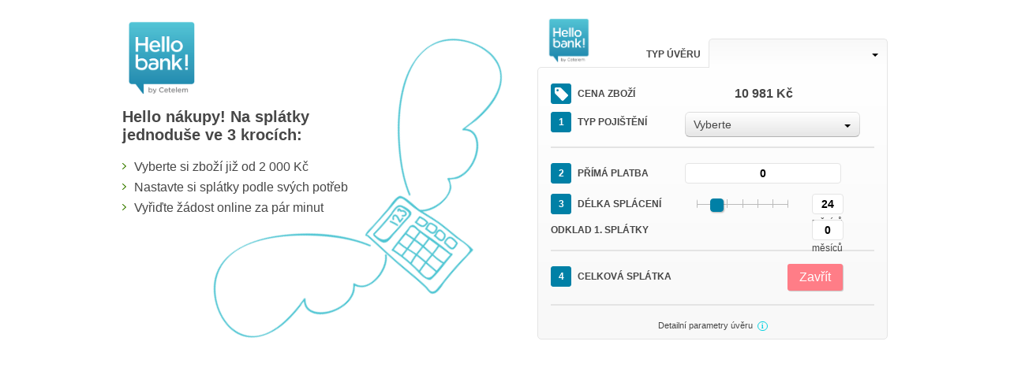

--- FILE ---
content_type: text/html; charset=UTF-8
request_url: https://xm.cz/web/hellobank-calculator/public/index-kalkulator.php?price=10981
body_size: 2151
content:
<!DOCTYPE html>
<html>
<head>

    <meta charset="UTF-8"/>
    <meta http-equiv="X-UA-Compatible" content="IE=Edge,chrome=1">
    <meta name="robots" content="noindex">
    <title>Cetelem Kalkulačka</title>

    <link href="ctlm-resources/css/jq-ui-cetelem/jquery-ui-1.10.1.custom.min.css" media="all" rel="stylesheet" type="text/css">
    <link href="ctlm-resources/css/jquery.selectBoxIt.css" media="all" rel="stylesheet" type="text/css">
    <link href="ctlm-resources/css/cetelem.css" media="all" rel="stylesheet" type="text/css">

    <script src="ctlm-resources/js/jquery-1.11.0.min.js"></script>
    <script src="ctlm-resources/js/jquery-ui-1.10.4.custom.min.js"></script>
    <script src="ctlm-resources/js/jquery.selectBoxIt.min.js"></script>
    <script src="ctlm-resources/js/cetelem.js?3"></script>

    <script>
        /**
         * nepovinna inicializace baremu (limitu) pro JS cast kalkulacky
         * pokud se nenastavi, kalkulator se pro ne zepta pres ajax.
         * Nastaveni zde usetri ajax request.
         */
        var baremy = [];
        Ctlm.Baremy.set(baremy);

        /**
         * nepovinna inicializace pojisteni pro JS cast kalkulacky
         * pokud se nenastavi, kalkulator se pro ne zepta pres ajax.
         * Nastaveni zde usetri ajax request.
         */
        var pojisteni = [];
        Ctlm.Pojisteni.set(pojisteni);

    </script>

</head>
<body>

<div class="ctlm-calc clearfix">

    <div class="ctlm-info">

        <img src="ctlm-resources/img/hb_logo.png" alt="Hello bank!" class="logo"/>

        <div class="title">Hello nákupy! Na splátky jednoduše ve 3 krocích:</div>
        <ul>
            <li>Vyberte si zboží již od 2 000 Kč</li>
            <li>Nastavte si splátky podle svých potřeb</li>
            <li>Vyřiďte žádost online za pár minut</li>
        </ul>

        <img src="ctlm-resources/img/hb_flycalc.png" alt="Hello bank! flycalc" class="flycalc"/>

    </div>

    <div class="ctlm-form">

        <form action="" method="post" id="ctlm-calculator">

            <div class="ctlm-barem-wrapper">
                <label for="kodBaremu"><img src="ctlm-resources/img/hb_logo.png" alt="Hello bank!" class="logo"/> Typ úvěru</label>
                <select name="kodBaremu" tabindex="1">
                                    </select>
            </div>

            <fieldset>

                <div class="clearfix">
                    <label for="cenaZbozi"><i class="ico-cena"></i> Cena zboží</label>
                    <div class="ctlm-input">
                        <input id="cenaZbozi" name="cenaZbozi" value="10981" type="hidden"/>
                        <span class="ctlm-cena-value">10 981 Kč</span>
                    </div>
                </div>

                <div class="clearfix">
                    <label for="kodPojisteni"><i>1</i>Typ pojištění</label>
                    <select name="kodPojisteni" tabindex="1">
                        <option disabled selected>Vyberte</option>                    </select>
                </div>

                <hr/>

                <div class="clearfix">
                    <label for="primaPlatba"><i>2</i> Přímá platba</label>
                    <div class="ctlm-input ctlm-platba">
                        <input id="primaPlatba" name="primaPlatba" value="0" tabindex="2"/>
                        <span class="ctlm-platba-min"></span>
                        <span class="ctlm-platba-max"></span>
                    </div>
                </div>

                <div class="clearfix">
                    <label for="pocetSplatek"><i>3</i> Délka splácení</label>
                    <div class="ctlm-input ctlm-splatky">
                        <div class="ctlm-splatky-slider">
                        </div>
                        <span class="ctlm-splatky-min"></span>
                        <span class="ctlm-splatky-max"></span>

                        <div class="ctlm-splatky-input">
                            <input id="pocetSplatek" name="pocetSplatek" value="24" tabindex="3"/>
                            <span class="ctlm-splatky-label">měsíců</span>
                        </div>
                    </div>
                </div>

                <div class="ctlm-odklad-wrapper clearfix">
                    <label for="odklad">Odklad 1. splátky</label>
                    <div class="ctlm-input ctlm-odklad">
                        <div class="ctlm-odklad-slider">
                        </div>
                        <span class="ctlm-odklad-min"></span>
                        <span class="ctlm-odklad-max"></span>

                        <div class="ctlm-odklad-input">
                            <input id="odklad" name="odklad" value="0" tabindex="4"/>
                            <span class="ctlm-odklad-label">měsíců</span>
                        </div>
                    </div>
                </div>

                <hr/>

                <div class="clearfix">
                    <label for="vyseSplatky"><i>4</i> Celková splátka</label>
                    <div class="ctlm-input ctlm-splatka">
                        <span class="ctlm-splatka-value"></span>
                        <!--							<a href="#" class="ctlm-button">Potvrdit</a>-->
                        <a href="#" onclick="self.close()" class="ctlm-button">Zavřít</a>
                    </div>
                </div>

                <hr/>

                <div class="ctlm-uver">
                    Detailní parametry úvěru <i class="ico-info">i</i>

                    <div class="ctlm-uver-detail">
                        <h3 class="ctlm-opce">Standardní varianta splácení:</h3>
                        <dl class="ctlm-left">
                            <dt>Celková výše úvěru:</dt>
                            <dd class="ctlm-result-vyseUveru">&nbsp;</dd>

                            <dt>Počet měsíčních splátek:<small>(doba trvání úvěru)</small></dt>
                            <dd class="ctlm-result-pocetSplatek">&nbsp;</dd>

                            <dt>Celková výše měsíční splátky:<small>(včetně pojištění, má-li být sjednáno)</small></dt>
                            <dd class="ctlm-result-vyseSplatky">&nbsp;</dd>

                            <dt>Cena úvěru:<small>(včetně pojištění, má-li být sjednáno)</small></dt>
                            <dd class="ctlm-result-cenaUveru">&nbsp;</dd>
                        </dl>
                        <dl class="ctlm-right">
                            <dt>Roční úroková sazba (pevná):</dt>
                            <dd class="ctlm-result-ursaz">&nbsp;</dd>

                            <dt>RPSN:</dt>
                            <dd class="ctlm-result-RPSN">&nbsp;</dd>

                            <dt class="short">Pojištění:</dt>
                            <dd class="short ctlm-result-pojisteni">&nbsp;</dd>

                            <dt>Výše měsíční splátky úvěru:</dt>
                            <dd class="ctlm-result-vyseSplatkyBezPojisteni">&nbsp;</dd>

                            <dt>Za úvěr celkem zaplatíte:</dt>
                            <dd class="ctlm-result-celkovaCastka">&nbsp;</dd>
                        </dl>

                        <h3 class="ctlm-opce">Zrychlená varianta splácení:</h3>
                        <dl class="ctlm-left ctlm-opce">
                            <dt>Celková výše úvěru:</dt>
                            <dd class="ctlm-opce-vyseUveru">&nbsp;</dd>

                            <dt>Počet měsíčních splátek:<small>(doba trvání úvěru)</small></dt>
                            <dd><span class="ctlm-opce-pocetSplatek">&nbsp;</span>+doplatek</dd>

                            <dt>Celková výše měsíční splátky:<small>(včetně pojištění, má-li být sjednáno)</small></dt>
                            <dd class="ctlm-opce-vyseSplatky">&nbsp;</dd>

                            <dt>Doplatek:</dt>
                            <dd class="ctlm-opce-doplatek">&nbsp;</dd>

                            <dt>Cena úvěru:<small>(včetně pojištění, má-li být sjednáno)</small></dt>
                            <dd class="ctlm-opce-cenaUveru">&nbsp;</dd>
                        </dl>
                        <dl class="ctlm-right ctlm-opce">

                            <dt>Roční úroková sazba (pevná):</dt>
                            <dd class="ctlm-opce-ursaz">&nbsp;</dd>

                            <dt>RPSN:</dt>
                            <dd class="ctlm-opce-RPSN">&nbsp;</dd>

                            <dt class="short">Pojištění:</dt>
                            <dd class="short ctlm-opce-pojisteni">&nbsp;</dd>

                            <dt>Výše měsíční splátky úvěru:</dt>
                            <dd class="ctlm-opce-vyseSplatkyBezPojisteni">&nbsp;</dd>

                            <dt>Za úvěr celkem zaplatíte:</dt>
                            <dd class="ctlm-opce-celkovaCastka">&nbsp;</dd>
                        </dl>
                    </div>
                </div>

                <div class="ctlm-message" style="display:none"><i class="ico-info-big">i</i><span></span></div>

            </fieldset>
        </form>

    </div>
</div>


</body>
</html>


--- FILE ---
content_type: text/css
request_url: https://xm.cz/web/hellobank-calculator/public/ctlm-resources/css/cetelem.css
body_size: 3448
content:
/* Generated by less 1.7.0 */
/**
 * clearfix float layoutu
 */
.clearfix {
  display: block;
  zoom: 1;
}
.clearfix:after {
  content: " ";
  display: block;
  font-size: 0;
  height: 0;
  clear: both;
  visibility: hidden;
}
body {
}
/**
 * 
 * .ctlm-calc je hlavni container
 * celeho layoutu
 * 
 */
.ctlm-calc {
  font-family: "Arial CE", Arial, sans-serif;
  color: #474747;
  width: 1000px;
}
/**
 * 
 * info textova cast s logem
 * vlevo od kalkulatoru
 * 
 */
.ctlm-calc {
  margin: 0 auto;
}
.ctlm-calc .ctlm-info {
  width: 510px;
  float: left;
  padding: 15px;
  position: relative;
  z-index: 2;
}
.ctlm-calc .ctlm-info-law {
  text-align: justify;
  font-size: small;
}
.ctlm-calc .ctlm-info .logo {
  margin-bottom: 10px;
  width: 100px;
  height: 100px;
}
.ctlm-calc .ctlm-info .flycalc {
  position: absolute;
  display: block;
  top: 150px;
  right: -50px;
  transform: rotate(-45deg);
}
.ctlm-calc .ctlm-info .title {
  font-size: 20px;
  font-weight: bold;
  margin-bottom: 20px;
  width: 55%;
}
.ctlm-calc .ctlm-info .subtitle {
  font-size: 18px;
  margin-bottom: 20px;
  width: 55%;
}
.ctlm-calc .ctlm-info ul {
  margin: 0;
  padding: 0;
  width: 60%;
}
.ctlm-calc .ctlm-info ul li {
  list-style: none;
  margin: 0;
  margin-bottom: 8px;
  padding-left: 15px;
  background: url('../img/bg-li.png') 0 4px no-repeat;
}
.ctlm-calc .ctlm-form {
  /**
   * 
   * formular kalkulatoru
   * 
   */
  width: 444px;
  float: right;
  margin-right: 15px;
  padding: 30px 0 110px;
}
.ctlm-calc .ctlm-form form {
  margin-top: 47px;
  position: relative;
}
.ctlm-calc .ctlm-form form fieldset {
  border: 1px solid #e4e4e4;
  border-radius: 5px 0 5px 5px;
  padding: 20px 16px 10px;
  background: #ffffff;
  background-color: bottom;
  background-image: -webkit-gradient(linear, left top, left bottom, color-stop(0%, #ffffff), color-stop(100% #f8f8f8));
  background-image: -webkit-linear-gradient(top, #ffffff 0%, #f8f8f8 100%);
  background-image: -moz-linear-gradient(top, #ffffff 0%, #f8f8f8 100%);
  background-image: -ms-linear-gradient(top, #ffffff 0%, #f8f8f8 100%);
  background-image: -o-linear-gradient(top, #ffffff 0%, #f8f8f8 100%);
  background-image: linear-gradient(top, #ffffff 0%, #f8f8f8 100%);
  margin: 0;
}
.ctlm-calc .ctlm-form form fieldset label {
  float: left;
  width: 170px;
  text-transform: uppercase;
  line-height: 26px;
  font-size: 12px;
  font-weight: bold;
}
.ctlm-calc .ctlm-form form fieldset label i {
  display: block;
  width: 24px;
  height: 24px;
  line-height: 24px;
  background: #0080a6 50% 50% no-repeat;
  border: 1px solid #0080a6;
  border-radius: 3px;
  text-align: center;
  color: #ffffff;
  font-size: 12px;
  font-weight: bold;
  font-style: normal;
  float: left;
  margin-right: 8px;
  vertical-align: middle;
}
.ctlm-calc .ctlm-form form fieldset label i.ico-cena {
  background-image: url('../img/ico-cena.png');
}
.ctlm-calc .ctlm-form form fieldset .ctlm-message {
  position: absolute;
  width: 370px;
  padding: 16px;
  bottom: 1px;
  left: 1px;
  font-size: 13px;
  text-transform: uppercase;
  font-weight: bold;
  background: #c4ebfa;
  border-radius: 0 0 5px 5px;
}
.ctlm-calc .ctlm-form form fieldset .ctlm-message i {
  display: inline-block;
  width: 25px;
  height: 25px;
  line-height: 26px;
  background: #474747;
  border-radius: 100%;
  font-size: 20px;
  text-transform: lowercase;
  color: #c4ebfa;
  font-style: normal;
  font-weight: bold;
  font-family: serif;
  text-align: center;
  margin-right: 10px;
}
.ctlm-calc .ctlm-form form fieldset .ctlm-input {
  width: 200px;
  margin-bottom: 10px;
  float: left;
}
.ctlm-calc .ctlm-form form fieldset .ctlm-input input {
  background: #ffffff;
  border: 1px solid #e4e4e4;
  padding: 4px;
  margin: 0;
  border-radius: 4px;
  text-align: center;
  font-weight: bold;
  font-size: 14px;
  font-family: "Arial CE", Arial, sans-serif;
}
.ctlm-calc .ctlm-form form fieldset .ctlm-input input:focus {
  outline: none;
}
.ctlm-calc .ctlm-form form fieldset .ctlm-input .ctlm-cena-value {
  line-height: 26px;
  font-size: 16px;
  font-weight: bold;
  text-align: center;
  display: block;
}
.ctlm-calc .ctlm-form form fieldset .ctlm-input.ctlm-platba .ctlm-platba-min,
.ctlm-calc .ctlm-form form fieldset .ctlm-input.ctlm-platba .ctlm-platba-max {
  margin-top: 3px;
  font-size: 11px;
  line-height: 16px;
  float: left;
}
.ctlm-calc .ctlm-form form fieldset .ctlm-input.ctlm-platba .ctlm-platba-max {
  float: right;
}
.ctlm-calc .ctlm-form form fieldset .ctlm-input.ctlm-splatky,
.ctlm-calc .ctlm-form form fieldset .ctlm-input.ctlm-odklad {
  width: 116px;
  padding-top: 6px;
  padding-left: 15px;
  position: relative;
  margin-bottom: 5px;
}
.ctlm-calc .ctlm-form form fieldset .ctlm-input.ctlm-splatky .ctlm-splatky-min,
.ctlm-calc .ctlm-form form fieldset .ctlm-input.ctlm-odklad .ctlm-splatky-min,
.ctlm-calc .ctlm-form form fieldset .ctlm-input.ctlm-splatky .ctlm-splatky-max,
.ctlm-calc .ctlm-form form fieldset .ctlm-input.ctlm-odklad .ctlm-splatky-max,
.ctlm-calc .ctlm-form form fieldset .ctlm-input.ctlm-splatky .ctlm-odklad-min,
.ctlm-calc .ctlm-form form fieldset .ctlm-input.ctlm-odklad .ctlm-odklad-min,
.ctlm-calc .ctlm-form form fieldset .ctlm-input.ctlm-splatky .ctlm-odklad-max,
.ctlm-calc .ctlm-form form fieldset .ctlm-input.ctlm-odklad .ctlm-odklad-max {
  margin-top: 8px;
  font-size: 11px;
  line-height: 16px;
  float: left;
}
.ctlm-calc .ctlm-form form fieldset .ctlm-input.ctlm-splatky .ctlm-splatky-max,
.ctlm-calc .ctlm-form form fieldset .ctlm-input.ctlm-odklad .ctlm-splatky-max,
.ctlm-calc .ctlm-form form fieldset .ctlm-input.ctlm-splatky .ctlm-odklad-max,
.ctlm-calc .ctlm-form form fieldset .ctlm-input.ctlm-odklad .ctlm-odklad-max {
  float: right;
}
.ctlm-calc .ctlm-form form fieldset .ctlm-input.ctlm-splatky .ctlm-splatky-input,
.ctlm-calc .ctlm-form form fieldset .ctlm-input.ctlm-odklad .ctlm-splatky-input,
.ctlm-calc .ctlm-form form fieldset .ctlm-input.ctlm-splatky .ctlm-odklad-input,
.ctlm-calc .ctlm-form form fieldset .ctlm-input.ctlm-odklad .ctlm-odklad-input {
  width: 50px;
  position: absolute;
  right: -80px;
  top: 0;
}
.ctlm-calc .ctlm-form form fieldset .ctlm-input.ctlm-splatky .ctlm-splatky-input input,
.ctlm-calc .ctlm-form form fieldset .ctlm-input.ctlm-odklad .ctlm-splatky-input input,
.ctlm-calc .ctlm-form form fieldset .ctlm-input.ctlm-splatky .ctlm-odklad-input input,
.ctlm-calc .ctlm-form form fieldset .ctlm-input.ctlm-odklad .ctlm-odklad-input input {
  width: 30px;
}
.ctlm-calc .ctlm-form form fieldset .ctlm-input.ctlm-splatky .ctlm-splatky-input input[disabled~="disabled"],
.ctlm-calc .ctlm-form form fieldset .ctlm-input.ctlm-odklad .ctlm-splatky-input input[disabled~="disabled"],
.ctlm-calc .ctlm-form form fieldset .ctlm-input.ctlm-splatky .ctlm-odklad-input input[disabled~="disabled"],
.ctlm-calc .ctlm-form form fieldset .ctlm-input.ctlm-odklad .ctlm-odklad-input input[disabled~="disabled"],
.ctlm-calc .ctlm-form form fieldset .ctlm-input.ctlm-splatky .ctlm-splatky-input input[readonly~="readonly"],
.ctlm-calc .ctlm-form form fieldset .ctlm-input.ctlm-odklad .ctlm-splatky-input input[readonly~="readonly"],
.ctlm-calc .ctlm-form form fieldset .ctlm-input.ctlm-splatky .ctlm-odklad-input input[readonly~="readonly"],
.ctlm-calc .ctlm-form form fieldset .ctlm-input.ctlm-odklad .ctlm-odklad-input input[readonly~="readonly"] {
  -ms-filter: "progid:DXImageTransform.Microsoft.Alpha(Opacity=35)";
  filter: alpha(opacity=(35));
  opacity: 0.35;
}
.ctlm-calc .ctlm-form form fieldset .ctlm-input.ctlm-splatky .ctlm-splatky-input span,
.ctlm-calc .ctlm-form form fieldset .ctlm-input.ctlm-odklad .ctlm-splatky-input span,
.ctlm-calc .ctlm-form form fieldset .ctlm-input.ctlm-splatky .ctlm-odklad-input span,
.ctlm-calc .ctlm-form form fieldset .ctlm-input.ctlm-odklad .ctlm-odklad-input span {
  font-size: 12px;
}
.ctlm-calc .ctlm-form form fieldset .ctlm-input.ctlm-splatka {
  margin-bottom: 5px;
}
.ctlm-calc .ctlm-form form fieldset .ctlm-input.ctlm-splatka .ctlm-splatka-value {
  width: 100px;
  line-height: 26px;
  font-size: 20px;
  font-weight: bold;
  display: block;
  float: left;
}
.ctlm-calc .ctlm-form form fieldset .ctlm-input.ctlm-splatka .ctlm-button {
  background: #ff7d87;
  color: #ffffff;
  border-radius: 3px;
  text-decoration: none;
  padding: 8px 15px;
  float: right;
  margin-top: -3px;
  -webkit-box-shadow: 1px 1px 1px rgba(0, 0, 0, 0.2);
  box-shadow: 1px 1px 1px rgba(0, 0, 0, 0.2);
}
.ctlm-calc .ctlm-form form fieldset .ctlm-input.ctlm-splatka .ctlm-button:hover {
  background: #ff5a64;
}
.ctlm-calc .ctlm-form form fieldset .ctlm-input.ctlm-splatka.loading .ctlm-splatka-value {
  color: #c7c7c7;
}
.ctlm-calc .ctlm-form form fieldset .ctlm-input.ctlm-splatka.loading .ctlm-button,
.ctlm-calc .ctlm-form form fieldset .ctlm-input.ctlm-splatka.loading .ctlm-button:hover {
  background: #e4e4e4 url('../img/loading.gif') 0 50% no-repeat;
  color: transparent;
}
.ctlm-calc .ctlm-form form fieldset .ctlm-input.ctlm-splatka.lock .ctlm-splatka-value {
  color: #c7c7c7;
}
.ctlm-calc .ctlm-form form fieldset .ctlm-input.ctlm-splatka.lock .ctlm-button,
.ctlm-calc .ctlm-form form fieldset .ctlm-input.ctlm-splatka.lock .ctlm-button:hover {
  background: #e4e4e4;
  color: transparent;
}
.ctlm-calc .ctlm-form form fieldset hr {
  background: none;
  height: 2px;
  line-height: 2px;
  border: none;
  border-bottom: 2px solid #e4e4e4;
  margin: 10px 0 19px;
}
.ctlm-calc .ctlm-form form fieldset .ctlm-uver {
  /**
   * rekapitulace uveru
   */
  font-size: 11px;
  position: relative;
  text-align: center;
  cursor: pointer;
}
.ctlm-calc .ctlm-form form fieldset .ctlm-uver .ico-info {
  -webkit-transition: all 0.3s ease;
  -moz-transition: all 0.3s ease;
  -o-transition: all 0.3s ease;
  -ms-transition: all 0.3s ease;
  transition: all 0.3s ease;
  margin-left: 3px;
  padding-left: 1px;
  display: inline-block;
  width: 10px;
  height: 10px;
  line-height: 11px;
  border: 1px solid #0ad2e1;
  border-radius: 100%;
  font-size: 9px;
  color: #0ad2e1;
  font-style: normal;
  font-weight: bold;
  font-family: serif;
  text-align: center;
}
.ctlm-calc .ctlm-form form fieldset .ctlm-uver:hover .ctlm-uver-detail {
  opacity: 1;
  top: 31px;
}
.ctlm-calc .ctlm-form form fieldset .ctlm-uver:hover .ico-info {
  background: #0ad2e1;
  color: #ffffff;
}
.ctlm-calc .ctlm-form form fieldset .ctlm-uver .ctlm-uver-detail {
  -webkit-transition: all 0.3s ease;
  -moz-transition: all 0.3s ease;
  -o-transition: all 0.3s ease;
  -ms-transition: all 0.3s ease;
  transition: all 0.3s ease;
  opacity: 0;
  font-size: 9px;
  text-align: left;
  position: absolute;
  top: 50px;
  left: -17px;
  width: 387px;
  border: 1px solid #e4e4e4;
  border-radius: 5px;
  padding: 7px 5px 3px 10px;
  background: #ffffff;
  background-color: bottom;
  background-image: -webkit-gradient(linear, left top, left bottom, color-stop(0%, #ffffff), color-stop(100% #f8f8f8));
  background-image: -webkit-linear-gradient(top, #ffffff 0%, #f8f8f8 100%);
  background-image: -moz-linear-gradient(top, #ffffff 0%, #f8f8f8 100%);
  background-image: -ms-linear-gradient(top, #ffffff 0%, #f8f8f8 100%);
  background-image: -o-linear-gradient(top, #ffffff 0%, #f8f8f8 100%);
  background-image: linear-gradient(top, #ffffff 0%, #f8f8f8 100%);
  margin: 0;
}
.ctlm-calc .ctlm-form form fieldset .ctlm-uver .ctlm-uver-detail:before,
.ctlm-calc .ctlm-form form fieldset .ctlm-uver .ctlm-uver-detail:after {
  content: "";
  border-style: solid;
  border-color: transparent transparent #e4e4e4 transparent;
  border-width: 8px;
  display: block;
  position: absolute;
  top: -17px;
  left: 50%;
  margin-left: -5px;
  width: 0;
  height: 0;
}
.ctlm-calc .ctlm-form form fieldset .ctlm-uver .ctlm-uver-detail:after {
  top: -16px;
  border-color: transparent transparent #ffffff transparent;
}
.ctlm-calc .ctlm-form form fieldset .ctlm-uver h3 {
  clear: both;
  font-size: 10px;
  margin: 0;
  margin-bottom: 5px;
}
.ctlm-calc .ctlm-form form fieldset .ctlm-uver dl,
.ctlm-calc .ctlm-form form fieldset .ctlm-uver dt,
.ctlm-calc .ctlm-form form fieldset .ctlm-uver dd {
  padding: 0;
  margin: 0;
}
.ctlm-calc .ctlm-form form fieldset .ctlm-uver dt {
  width: 70%;
  float: left;
  margin-bottom: 5px;
}
.ctlm-calc .ctlm-form form fieldset .ctlm-uver dt small {
  font-size: 9px;
  display: block;
  width: 130%;
  padding-top: 2px;
  color: #878787;
}
.ctlm-calc .ctlm-form form fieldset .ctlm-uver dt.short {
  width: 24%;
}
.ctlm-calc .ctlm-form form fieldset .ctlm-uver dd {
  font-size: 10px;
  font-weight: bold;
  width: 30%;
  float: left;
  margin-bottom: 5px;
}
.ctlm-calc .ctlm-form form fieldset .ctlm-uver dd.short {
  font-weight: normal;
  width: 76%;
}
.ctlm-calc .ctlm-form form fieldset .ctlm-uver .ctlm-left {
  width: 50%;
  float: left;
}
.ctlm-calc .ctlm-form form fieldset .ctlm-uver .ctlm-right {
  width: 50%;
  float: right;
}
/**
 * 
 * nastylovana jquery-ui komponenta spinner 
 * (tlacitka + a - u inputu)
 * 
 */
.ctlm-calc .ctlm-form form .ui-spinner {
  height: 24px;
  overflow: visible;
  background: #ffffff;
}
.ctlm-calc .ctlm-form form .ui-spinner .ui-spinner-input {
  font-family: "Arial CE", Arial, sans-serif;
  font-weight: bold;
  font-size: 14px;
  text-align: center;
  width: 190px;
  margin: 0;
  border: 0;
}
.ctlm-calc .ctlm-form form .ui-spinner .ui-spinner-button {
  width: 24px;
  height: 24px;
  line-height: 24px;
  background: #0080a6;
  border: 1px solid #0080a6;
  border-radius: 3px;
  z-index: 100;
  cursor: pointer;
}
.ctlm-calc .ctlm-form form .ui-spinner .ui-spinner-button.ui-state-hover {
  background: #008dc3;
  border-color: #0082b3;
}
.ctlm-calc .ctlm-form form .ui-spinner .ui-spinner-button.ui-spinner-up {
  position: absolute;
  top: -1px;
  right: -1px;
  border-radius: 0 3px 3px 0;
}
.ctlm-calc .ctlm-form form .ui-spinner .ui-spinner-button.ui-spinner-up .ui-icon {
  background: url('../img/ico-plus.png') 50% 50% no-repeat;
  left: 20%;
}
.ctlm-calc .ctlm-form form .ui-spinner .ui-spinner-button.ui-spinner-down {
  position: absolute;
  left: -1px;
  top: -1px;
  border-radius: 3px 0 0 3px;
}
.ctlm-calc .ctlm-form form .ui-spinner .ui-spinner-button.ui-spinner-down .ui-icon {
  background: url('../img/ico-minus.png') 50% 50% no-repeat;
  left: 20%;
}
/**
 * 
 * nastylovana jquery-ui komponenta slider 
 * (tahlo na pocet splatek)
 * 
 */
.ctlm-calc .ctlm-form form .ui-slider {
  border: none;
  background: url('../img/bg-slider.png') 0 50% no-repeat;
}
.ctlm-calc .ctlm-form form .ui-slider .ui-slider-handle {
  background: #0080a6;
  border: 1px solid #0080a6;
  width: 15px;
  height: 15px;
  top: 0;
  cursor: pointer;
  -webkit-box-shadow: 1px 1px 2px rgba(0, 0, 0, 0.3);
  box-shadow: 1px 1px 2px rgba(0, 0, 0, 0.3);
}
.ctlm-calc .ctlm-form form .ui-slider .ui-slider-handle.ui-state-hover {
  background: #008dc3;
  border-color: #0082b3;
}
.ctlm-calc .ctlm-form form .ui-slider .ui-slider-handle:focus {
  outline: none;
}
/**
 * 
 * nastylovana komponenta selectBoxIt
 * (na vyber baremu)
 * 
 */
.ctlm-calc .ctlm-form form .ctlm-barem-wrapper {
  position: absolute;
  top: -36px;
  right: 0;
  width: 404px;
  text-align: right;
}
.ctlm-calc .ctlm-form form .ctlm-barem-wrapper label {
  line-height: 41px;
  font-size: 12px;
  font-weight: bold;
  text-transform: uppercase;
  margin-right: 10px;
}
.ctlm-calc .ctlm-form form .ctlm-barem-wrapper label img {
  position: absolute;
  top: -28px;
  left: -30px;
  width: 60px;
}
.ctlm-calc .ctlm-form form .ctlm-barem-wrapper .selectboxit-container {
  float: right;
  text-align: left;
}
.ctlm-calc .ctlm-form form .ctlm-barem-wrapper .selectboxit-container .selectboxit.selectboxit-disabled {
  -ms-filter: "progid:DXImageTransform.Microsoft.Alpha(Opacity=100)";
  filter: alpha(opacity=(100));
  opacity: 1;
}
.ctlm-calc .ctlm-form form .ctlm-barem-wrapper .selectboxit-container .selectboxit.selectboxit-disabled .selectboxit-text {
  color: #a1a1a1;
  text-decoration: none;
}
.ctlm-calc .ctlm-form form .ctlm-barem-wrapper .selectboxit-container .selectboxit,
.ctlm-calc .ctlm-form form .ctlm-barem-wrapper .selectboxit-container .selectboxit span {
  height: 36px;
  line-height: 36px;
}
.ctlm-calc .ctlm-form form .ctlm-barem-wrapper .selectboxit-container .selectboxit-btn {
  width: 225px;
  background-color: #ffffff;
  background-image: -webkit-gradient(linear, left top, left bottom, color-stop(0%, #f8f8f8), color-stop(100% #ffffff));
  background-image: -webkit-linear-gradient(top, #f8f8f8 0%, #ffffff 100%);
  background-image: -moz-linear-gradient(top, #f8f8f8 0%, #ffffff 100%);
  background-image: -ms-linear-gradient(top, #f8f8f8 0%, #ffffff 100%);
  background-image: -o-linear-gradient(top, #f8f8f8 0%, #ffffff 100%);
  background-image: linear-gradient(top, #f8f8f8 0%, #ffffff 100%);
  border: 1px solid #e4e4e4;
  border-bottom: 0;
  border-radius: 5px 5px 0px 0px;
}
.ctlm-calc .ctlm-form form .ctlm-barem-wrapper .selectboxit-container .selectboxit-btn .selectboxit-text {
  font-size: 12px;
  color: #0ad2e1;
  text-decoration: underline;
  text-align: right;
}
.ctlm-calc .ctlm-form form .ctlm-barem-wrapper .selectboxit-container .selectboxit-btn:hover,
.ctlm-calc .ctlm-form form .ctlm-barem-wrapper .selectboxit-container .selectboxit-btn:focus {
  background: #ffffff;
  background-position: 0 0;
}
.ctlm-calc .ctlm-form form .ctlm-barem-wrapper .selectboxit-container .selectboxit-list {
  background: #ffffff;
  border: 1px solid #e4e4e4;
  border-top: none;
  border-radius: 0 0 5px 5px;
}
.ctlm-calc .ctlm-form form .ctlm-barem-wrapper .selectboxit-container .selectboxit-list .selectboxit-focus .selectboxit-option-anchor {
  background: #0ad2e1;
}
.ctlm-calc .ctlm-form form .ctlm-barem-wrapper .selectboxit-container .selectboxit-list .selectboxit-option-anchor {
  font-size: 12px;
}


--- FILE ---
content_type: text/javascript
request_url: https://xm.cz/web/hellobank-calculator/public/ctlm-resources/js/cetelem.js?3
body_size: 6162
content:
/**
 * Obsluzna trida pro kalkulacku
 */
var Ctlm = {
	
	/**
	 * konfiguracni nastaveni
	 * 
	 * 	form 	- ID formulare kalkulatoru
	 * 	ajaxUrl - URL pro komunikaci se serverovou casti
	 */
	options: {
		form: '#ctlm-calculator',
		ajaxUrl: 'ajax.php',
	},
	
	/**
	 * formular kalkulacky, nastavi se bud 
	 * paremetrem init funkce nebo pres selector
	 * v options.form
	 */
	form: null,
	
	/**
	 * cache inputu pro rychlejsi selectovani
	 */
	inputs: null,
	
	/**
	 * flag zda je form naplneny v poradku a je mozne data pouzit,
	 * lze overit funkci Ctlm.isReady()
	 */
	ready: false,
	
	/**
	 * inicializace kalkulatoru
	 * bindnuti na submit event formulare
	 * 
	 * @param form jquery objekt formulare
	 */
	init: function(form) 
	{
		this.form = form || $(this.options.form);
		
		// cache inputu
		this.initInputs();
		
		// inicializace jednotlivych komponent formulare
		this.Baremy.init();
		this.Pojisteni.init();
		this.Splatky.init();
		this.Odklad.init();
		this.Platba.init();
		
		// vypocet kalkulace
		this.calculate();
		
	},
	
	/**
	 * ulozi do cache pouzivane inputy
	 */
	initInputs: function() 
	{
		this.inputs = {
			kodBaremu: this.form.find('select[name~="kodBaremu"]'),
			kodPojisteni: this.form.find('select[name~="kodPojisteni"]'),
			cenaZbozi: this.form.find('input[name~="cenaZbozi"]'),
			primaPlatba: this.form.find('input[name~="primaPlatba"]'),
			pocetSplatek: this.form.find('input[name~="pocetSplatek"]'),
			vyseSplatky: this.form.find('input[name~="vyseSplatky"]'),
			odklad: this.form.find('input[name~="odklad"]'),
		};
	},
	
	/**
	 * ajax vypocet kalkulatoru
	 */
	calculate: function() 
	{
		Ctlm.enable();
		
		var url = Ctlm.options.ajaxUrl;
		var data = Ctlm.form.serialize();

		// disablovani komponent
		Ctlm.disable();
		
		// ajax dotaz na server
		$.post(url, data + '&do=calculate', Ctlm.showCalculationResult).fail(Ctlm.showCalculationFail);
		
		return false;
	},
	
	/**
	 * vraceni vysledku kalkulace
	 * @param data
	 */
	showCalculationResult: function(data) 
	{
		
		// message pri info hlasce
		if (data.info != '') {
			$('.ctlm-message span').html(data.info);
			$('.ctlm-message').slideDown('slow');
			window.setTimeout(function() {
				$('.ctlm-message').slideUp('fast');
			}, 4000);
		}
		
		// enablovani vsech komponent
		Ctlm.enable();
		
		// reinicializace komponent podle zvolenych hodnot
		Ctlm.form.find('.ctlm-splatka-value').html(Ctlm.Helper.money(data.vyseSplatky));
		
		Ctlm.inputs.pocetSplatek.val(data.pocetSplatek);
		Ctlm.Splatky.setLimit();
		
		Ctlm.inputs.primaPlatba.val(data.primaPlatba);
		Ctlm.Platba.setLimit();
		
		Ctlm.inputs.odklad.val(data.odklad);
		Ctlm.Odklad.setLimit();
		
		// nastaveni hodnot do rekapitulace
		Ctlm.setResult(data, '.ctlm-result-');
		
		// nastaveni hodnot rekapitulace opce
		if (data.opce == null) {
			Ctlm.form.find('.ctlm-opce').hide();
		} else {
			Ctlm.setResult(data.opce, '.ctlm-opce-', data);
			Ctlm.form.find('.ctlm-opce').show();
		}
		
	},
	
	/**
	 * nastavi hodnoty vypoctu do rekapitulace
	 * @param data ve formatu objektu CtlmVysledek
	 * @param prefix prefix css selectoru (.ctlm-result- nebo .ctlm-opce-)
	 */
	setResult: function(data, prefix, parentData) {
		var money = ['vyseUveru', 'vyseSplatky', 'cenaUveru', 'vyseSplatkyBezPojisteni', 'celkovaCastka', 'doplatek'];
		for(key in money)
			Ctlm.form.find(prefix + money[key]).html(Ctlm.Helper.money(data[money[key]]));
		
		Ctlm.form.find(prefix + 'ursaz').html(Ctlm.Helper.percent(data['ursaz'], 2));
		Ctlm.form.find(prefix + 'RPSN').html(Ctlm.Helper.percent(data['RPSN'], 2));
		Ctlm.form.find(prefix + 'pocetSplatek').html(data['pocetSplatek']);
		
		var pojisteni = data.kodPojisteni;
		if (typeof parentData != 'undefined') {
			pojisteni = parentData.kodPojisteni;
		}
		var pojisteniPopis = Ctlm.Pojisteni.get(pojisteni);
		
		Ctlm.form.find(prefix + 'pojisteni').html(pojisteniPopis.popis);		
	},
	
	/**
	 * obsluha chyby pri volani kalkulace
	 * @param data
	 */
	showCalculationFail: function(data) 
	{
		Ctlm.enable();
		alert('Volani kalkulatoru selhalo.');
	},
	
	/**
	 * vypnuti vsech komponent pri ajax volani
	 */
	disable: function() 
	{
		Ctlm.Baremy.disable();
		Ctlm.Pojisteni.disable();
		Ctlm.Splatky.disable();
		Ctlm.Odklad.disable();
		Ctlm.Platba.disable();
		Ctlm.form.find('.ctlm-splatka').addClass('loading');
	},
	
	/**
	 * zapnuti komponent po ajax volani
	 */
	enable: function()
	{
		Ctlm.Baremy.enable();
		Ctlm.Pojisteni.enable();
		Ctlm.Splatky.enable();
		Ctlm.Odklad.enable();
		Ctlm.Platba.enable();
		Ctlm.form.find('.ctlm-splatka').removeClass('loading');
		Ctlm.unlock();
	},
	
	/**
	 * oznaci form jako nekompletni (napr. pri editaci pole) a uzamkne tlacitko potvrdit
	 */
	lock: function() {
		Ctlm.form.find('.ctlm-splatka').addClass('lock');
		Ctlm.ready = false;
	},
	
	/**
	 * odemkne tlacitko potvrdit
	 */
	unlock: function() {
		Ctlm.form.find('.ctlm-splatka').removeClass('lock');
		Ctlm.ready = true;
	},
	
	/**
	 * zda je form naplneny v poradku a je mozne data pouzit
	 */
	isReady: function() {
		return Ctlm.ready;
	}
	
};

/**
 * selectbox pro vyber baremu
 */
Ctlm.Baremy = {
	/**
	 * seznam baremu a limitu
	 * bud se inicializuji pres Cetelem.setBaremy()
	 * nebo si je automaticky dotahne ajaxem
	 */
	baremy: null,
	
	/**
	 * inicializace komponenty
	 */
	init: function() 
	{
		if (this.baremy == null)
			this.load();
		
		// pri zmene baremu
		Ctlm.inputs.kodBaremu.on('change', this.change);
		
		// inicializace selectBoxIt custom selectu
		Ctlm.inputs.kodBaremu.selectBoxIt({
			autoWidth: false
		});
	},
	
	/**
	 * nastavi baremy a limity
	 * @param baremy seznam baremu
	 */
	set: function(baremy) 
	{
		Ctlm.Baremy.baremy = baremy;
	},
	
	/**
	 * vrati aktualne vybrany barem
	 */
	get: function() 
	{
		var kodBaremu = Ctlm.inputs.kodBaremu.val();
		return this.baremy[kodBaremu];
	},
	
	/**
	 * vrati limity aktualne vybraneho baremu
	 */
	getLimit: function() 
	{
		return this.get().limit;
	},
	
	/**
	 * nacte baremy a limity pres ajax
	 */
	load: function() 
	{
		var url = Ctlm.options.ajaxUrl;
		$.post(url, {'do': 'getBaremy'}, Ctlm.Baremy.set);
	},
	
	/**
	 * pri zmene baremu
	 */
	change: function() 
	{
		Ctlm.inputs.pocetSplatek.val(24);
		Ctlm.Splatky.setLimit();
		
		Ctlm.inputs.odklad.val(0);
		Ctlm.Odklad.setLimit();
		
		Ctlm.inputs.primaPlatba.val(0);
		Ctlm.Platba.setLimit();
		
		Ctlm.calculate();
	},
	
	/**
	 * disablovani selectu pri ajaxu
	 */
	disable: function() 
	{
		Ctlm.inputs.kodBaremu.data("selectBox-selectBoxIt").disable();
	},
	
	/**
	 * enablovani selectu po ajaxu
	 */
	enable: function()
	{
		Ctlm.inputs.kodBaremu.data("selectBox-selectBoxIt").enable();
	}
	
};

/**
 * pojisteni
 */
Ctlm.Pojisteni = {
	/**
	 * seznam pojisteni
	 * bud se inicializuji pres Cetelem.Pojisteni.set()
	 * nebo si je automaticky dotahne ajaxem
	 */
	pojisteni: null,
	
	/**
	 * inicializace komponenty
	 */
	init: function() 
	{
		if (this.pojisteni == null) {
			this.load();
		}
			
		// pri zmene baremu
		Ctlm.inputs.kodPojisteni.on('change', this.change);
	
		// inicializace selectBoxIt custom selectu
		Ctlm.inputs.kodPojisteni.selectBoxIt({
			autoWidth: false
		});
	},
	
	/**
	 * pri zmene pojisteni
	 */
	change: function() 
	{
		Ctlm.calculate();
	},
	
	/**
	 * nastavi seznam pojisteni
	 * @param pojisteni seznam pojisteni
	 */
	set: function(pojisteni) 
	{
		Ctlm.Pojisteni.pojisteni = pojisteni;
	},
	
	/**
	 * vrati aktualne vybrany pojisteni
	 */
	get: function(kodPojisteni) 
	{
		return this.pojisteni[kodPojisteni];
	},
	
	/**
	 * nacte pojisteni pres ajax
	 */
	load: function() 
	{
		var url = Ctlm.options.ajaxUrl;
		$.post(url, {'do': 'getPojisteni'}, Ctlm.Pojisteni.set);
	},
	
		/**
	 * disablovani selectu pri ajaxu
	 */
	disable: function() 
	{
		Ctlm.inputs.kodPojisteni.data("selectBox-selectBoxIt").disable();
	},
	
	/**
	 * enablovani selectu po ajaxu
	 */
	enable: function()
	{
		Ctlm.inputs.kodPojisteni.data("selectBox-selectBoxIt").enable();
	}
	
};

/**
 * obsluhy inputu splatek a slideru splatek
 */
Ctlm.Splatky = {
	
	/**
	 * inicializace komponenty
	 */
	init: function() 
	{
		// obsluha zmeny inputu
		Ctlm.inputs.pocetSplatek.on('change blur', this.onChange).on('keyup', this.keyboardInput);
		
		// inicializace slideru
		Ctlm.form.find('.ctlm-splatky-slider').slider({
	    	value: Ctlm.inputs.pocetSplatek.val(),
    		step: 1,
    		slide: function(event, ui) {
    			Ctlm.inputs.pocetSplatek.val(ui.value);
    		},
    		stop: function(event, ui) {
    			Ctlm.Splatky.onChange();
    		}
	    });
		
		//nastavi limity splatek
		this.setLimit();
	},
	
	/**
	 * obsluha pro kontrolu vstupu (pouze cisla)
	 * - na ENTER se kalkulace prepocita
	 */
	keyboardInput: function(e) {
		// osetrit pouze cisla
		if (Ctlm.Helper.numbersOnly($(this).val()) !== true) {
			$(this).val(Ctlm.Helper.numbersOnly($(this).val()));
		}
		
		Ctlm.lock();
		
		if (e.keyCode == 13)
			Ctlm.Splatky.onChange();
	},
	
	/**
	 * nastavuje limity poctu splatek
	 * @param kodBaremu kodBaremu
	 */
	setLimit: function() 
	{
		var min = Ctlm.Baremy.getLimit().minpocspl;
		var max = Ctlm.Baremy.getLimit().maxpocspl;
		
		// pokud min a max jsou stejne, zamknout komponentu
		if (min == max) {
			Ctlm.Splatky.lock();
		} else {
			Ctlm.Splatky.unlock();
		}
		
		// nastavit limitni hodnoutoy pro napovedu
		Ctlm.form.find('.ctlm-splatky-min').html(min);
		Ctlm.form.find('.ctlm-splatky-max').html(max);
		
		// nastavit limitni hodnoty pro slider
		var slider = Ctlm.form.find('.ctlm-splatky-slider');
		slider.slider('option', 'min', min);
		slider.slider('option', 'max', max);
		
		// kontrola jestli aktualni hodnota je v rozmezi limitu
		var value = Ctlm.inputs.pocetSplatek.val();
		if (value < min) {
			value = min;
			slider.slider('option', 'value', min);
			Ctlm.inputs.pocetSplatek.val(min);
		}
		if (value > max) {
			value = max;
			slider.slider('option', 'value', max);
			Ctlm.inputs.pocetSplatek.val(max);
		}
		slider.slider('option', 'value', value);
		
	},
	
	/**
	 * pri zmene inputu splatek refreshne slider
	 */
	onChange: function() 
	{
		Ctlm.Splatky.setLimit();
		Ctlm.calculate();
	},
	
	/**
	 * disablovani slideru a inputu pri ajaxu
	 */
	disable: function() 
	{
		var slider = Ctlm.form.find('.ctlm-splatky-slider');
		slider.slider('disable');
		Ctlm.inputs.pocetSplatek.attr('disabled', 'disabled');
	},
	
	/**
	 * enablovani slideru po ajaxu
	 */
	enable: function()
	{
		var slider = Ctlm.form.find('.ctlm-splatky-slider');
		slider.slider('enable');
		Ctlm.inputs.pocetSplatek.removeAttr('disabled');
	},
	
	/**
	 * zamknuti slideru pri variante pocet splatek min = max
	 */
	lock: function() {
		var slider = Ctlm.form.find('.ctlm-splatky-slider');
		slider.slider('disable');
		Ctlm.inputs.pocetSplatek.attr('readonly', 'readonly');
	},
	
	/**
	 * odemknuti slideru
	 */
	unlock: function() {
		var slider = Ctlm.form.find('.ctlm-splatky-slider');
		slider.slider('enable');
		Ctlm.inputs.pocetSplatek.removeAttr('readonly');
	}
	
};

/**
 * obsluhy inputu odkladu a slideru odkladu splatek
 */
Ctlm.Odklad = {
		
	/**
	 * inicializace komponenty
	 */
	init: function() 
	{
		// obsluha zmeny inputu
		Ctlm.inputs.odklad.on('change blur', this.onChange).on('keyup', this.keyboardInput);
		
		// inicializace slideru
		Ctlm.form.find('.ctlm-odklad-slider').slider({
			value: Ctlm.inputs.odklad.val(),
			step: 1,
			slide: function(event, ui) {
				Ctlm.Odklad.changeValue(ui.value);
			},
			stop: function(event, ui) {
				Ctlm.Odklad.onChange();
			}
		});
		
		//nastavi limity splatek
		this.setLimit();
	},
	
	/**
	 * obsluha pro kontrolu vstupu (pouze cisla)
	 * - na ENTER se kalkulace prepocita
	 */
	keyboardInput: function(e) {
		// osetrit pouze cisla
		if (Ctlm.Helper.numbersOnly($(this).val()) !== true) {
			$(this).val(Ctlm.Helper.numbersOnly($(this).val()));
		}
		
		Ctlm.lock();
		
		if (e.keyCode == 13)
			Ctlm.Odklad.onChange();
	},
	
	/**
	 * nastavuje limity poctu splatek
	 * @param kodBaremu kodBaremu
	 */
	setLimit: function() 
	{
		// definice odkladu v limitech baremu
		var minodklad = Ctlm.Baremy.getLimit().minodklad;
		var maxodklad = Ctlm.Baremy.getLimit().maxodklad;
		
		// pokud min a max jsou stejne, zamknout komponentu
		if (minodklad == maxodklad) {
			Ctlm.Odklad.lock();
			// pokud je null komponentu uplne schovat
			if (minodklad == null) {
				Ctlm.Odklad.hide();
			} else {
				Ctlm.Odklad.show();
			}
		} else {
			Ctlm.Odklad.unlock();
			Ctlm.Odklad.show();
		}

		// mozne hodnoty odkladu
		var values = Ctlm.Odklad.getValues();
		
		// mezni hodnoty
		var min = values[0];
		var max = values.length-1;
		var realMax = values[values.length-1];
		
		// nastavit limitni hodnoutoy pro napovedu
		Ctlm.form.find('.ctlm-odklad-min').html(min);
		Ctlm.form.find('.ctlm-odklad-max').html(realMax);
		
		// nastavit limitni hodnoty pro slider
		var slider = Ctlm.form.find('.ctlm-odklad-slider');
		slider.slider('option', 'min', min);
		slider.slider('option', 'max', max);
		
		// kontrola jestli aktualni hodnota je v rozmezi limitu
		var value = Ctlm.inputs.odklad.val();
		
		var fakeValue = $.inArray(parseInt(value), values);
		
		if (fakeValue == -1) {
			if (value > realMax) {
				fakeValue = max;
				value = realMax;
			} 
			else if (value < min) {
				fakeValue = 0;
				value = values[0];
			}
			else {
				fakeValue = (values[0] == 0) ? 1 : 0;
				value = (values[0] == 0) ? values[1] : values[0];
			}
			Ctlm.inputs.odklad.val(value);
		}
		
		if (value < min) {
			value = min;
			if (fakeValue == -1)
				fakeValue = 0;
			slider.slider('option', 'value', min);
			Ctlm.inputs.odklad.val(min);
		}
		
		if (value > realMax) {
			value = realMax;
			if (fakeValue == -1)
				fakeValue = values.length-1;
			slider.slider('option', 'value', realMax);
			Ctlm.inputs.odklad.val(realMax);
		}
		
		slider.slider('option', 'value', fakeValue);
	},
	
	/**
	 * vrati mozne hodnoty odkladu
	 */
	getValues: function() {
		var min = Ctlm.Baremy.getLimit().minodklad;
		var max = Ctlm.Baremy.getLimit().maxodklad;
		var required = Ctlm.Baremy.getLimit().reqodklad;
		
		var values = [];
		if (required == 0) {
			values.push(0);
		}
		for (var i=min; i<=max; i++)
			values.push(i);
		
		return values;
	},
	
	/**
	 * callback pri zmene odkladu
	 */
	changeValue: function(value)
	{
		Ctlm.inputs.odklad.val(Ctlm.Odklad.getValues()[value]);
	},
	
	/**
	 * pri zmene inputu splatek refreshne slider
	 */
	onChange: function() 
	{
		Ctlm.Odklad.setLimit();
		Ctlm.calculate();
	},
	
	/**
	 * disablovani slideru a inputu pri ajaxu
	 */
	disable: function() 
	{
		var slider = Ctlm.form.find('.ctlm-odklad-slider');
		slider.slider('disable');
		Ctlm.inputs.odklad.attr('disabled', 'disabled');
	},
	
	/**
	 * enablovani slideru po ajaxu
	 */
	enable: function()
	{
		var slider = Ctlm.form.find('.ctlm-odklad-slider');
		slider.slider('enable');
		Ctlm.inputs.odklad.removeAttr('disabled');
	},
	
	/**
	 * zamknuti slideru pri variante pocet splatek min = max
	 */
	lock: function() {
		var slider = Ctlm.form.find('.ctlm-odklad-slider');
		slider.slider('disable');
		Ctlm.inputs.odklad.attr('readonly', 'readonly');
	},
	
	/**
	 * odemknuti slideru
	 */
	unlock: function() {
		var slider = Ctlm.form.find('.ctlm-odklad-slider');
		slider.slider('enable');
		Ctlm.inputs.odklad.removeAttr('readonly');
	},
	
	/**
	 * pokud odklad nelze nastavit, schova pole a slider
	 */
	hide: function() {
		$('.ctlm-odklad-wrapper').hide();
	},
	
	/**
	 * zobrazi schovane pole a slider pro odklad
	 */
	show: function() {
		$('.ctlm-odklad-wrapper').show();
	}
};

/**
 * komponenta pro primou platbu
 */
Ctlm.Platba = {
	
	value: 0,
	step: 1000,
	
	/**
	 * inicializace komponenty
	 */
	init: function() 
	{
		// obsluha zmeny inputu
		Ctlm.inputs.primaPlatba.on('change blur', this.onChange);
		
		// inicializace spinneru
		Ctlm.inputs.primaPlatba.spinner({
			min: 0,
			max: 1000,
			step: 1000,
			spin: function(event, ui) {
				var spinner = Ctlm.inputs.primaPlatba;
				
				var value = ui.value;
				// osetreni predchozi hodnoty
				if ((value % Ctlm.Platba.step) != 0) {
					if (value > Ctlm.inputs.primaPlatba.val()) {
						// tlacitko +
						value = Math.ceil(value/Ctlm.Platba.step)*Ctlm.Platba.step;
					} else {
						// tlacitko -
						value = Math.floor(value/Ctlm.Platba.step)*Ctlm.Platba.step;
					}
					spinner.spinner( "value", value);
					spinner.spinner( "option", "step", Ctlm.Platba.step);
					return false;
				}
				spinner.spinner( "option", "step", Ctlm.Platba.step);
			},
			stop: function(event, ui) {
				var spinner = Ctlm.inputs.primaPlatba;
				if (!event.originalEvent)
					return false;
				
				switch(event.originalEvent.type) {
					case 'keydown':
					case 'keyup':
					case 'keypress':
						// numpad 0-9 	= 96-105
						// keyboard 0-9 = 48-57
						// backspace 	= 8
						if ((event.keyCode >= 96 && event.keyCode <= 105) || (event.keyCode >= 48 && event.keyCode <= 57) || event.keyCode == 8) {
							spinner.spinner( "option", "step", 1);
							Ctlm.lock();
							break;
						}
					default:
						var value = Ctlm.inputs.primaPlatba.val();
						if (Ctlm.Helper.numbersOnly(value) === true) {
							Ctlm.Platba.onChange();
						} else {
							value = Ctlm.Helper.numbersOnly(value);
							Ctlm.inputs.primaPlatba.val(value);
						}
						break;
				}
			},
			icons: { 
				down: "ui-icon-minus", 
				up: "ui-icon-plus" 
			}
		});
		
		// nastaveni limitu
		this.setLimit();
	},
	
	/**
	 * nastaveni limitu spineru (podle limitu baremu)
	 */
	setLimit: function() 
	{
		
		var type = Ctlm.Baremy.get().platba;
		var platbaValue = Ctlm.Baremy.get().platbaValue;
		var cenaZbozi = Ctlm.inputs.cenaZbozi.val();
		var uverMin = Ctlm.Baremy.getLimit().minuver;
		
		var min = 0;
		var max = 0;
		
		switch (type) {
			default:
			case 'free':
				min = 0;
				max = cenaZbozi - uverMin;
				Ctlm.Platba.unlock();
				break;
				
			case 'fixed':
				min = max =  platbaValue;
				Ctlm.Platba.lock();
				break;
				
			case 'percent':
				min = max = Math.round((cenaZbozi / 100) * platbaValue);
				Ctlm.Platba.lock();
				break;
		}
		
		Ctlm.form.find('.ctlm-platba-min').html(Ctlm.Helper.money(min));
		Ctlm.form.find('.ctlm-platba-max').html(Ctlm.Helper.money(max));
		
		var spinner = Ctlm.inputs.primaPlatba;
		spinner.spinner('option', 'min', min);
		spinner.spinner('option', 'max', max);
		
		var value = Ctlm.inputs.primaPlatba.val();
		if (Ctlm.Helper.numbersOnly(value) !== true) {
			value = Ctlm.Helper.numbersOnly(value);
			Ctlm.inputs.primaPlatba.val(value);
		}
		
		if (value < min) {
			Ctlm.inputs.primaPlatba.val(min);
		}
		if (value > max) {
			Ctlm.inputs.primaPlatba.val(max);
		}
	},
	
	/**
	 * pri zmene inputu nebo pouziti tlacitek + -
	 */
	onChange: function()
	{
		Ctlm.Platba.setLimit();
		Ctlm.calculate();
	},
	
	/**
	 * disablovani spinneru pri ajaxu
	 */
	disable: function() 
	{
		Ctlm.inputs.primaPlatba.spinner('disable');
	},
	
	/**
	 * enablovani spinneru po ajaxu
	 */
	enable: function()
	{
		Ctlm.inputs.primaPlatba.spinner('enable');
	},
	
	/**
	 * zamknuti spinneru
	 */
	lock: function() 
	{
		Ctlm.inputs.primaPlatba.spinner('disable');
		Ctlm.inputs.primaPlatba.attr('readonly', 'readonly');
		Ctlm.inputs.primaPlatba.removeAttr('disabled');
		
	},
	
	/**
	 * odemknuti spinneru
	 */
	unlock: function()
	{
		Ctlm.inputs.primaPlatba.spinner('enable');
		Ctlm.inputs.primaPlatba.removeAttr('readonly');
	},
	
	
	
		
};

/**
 * helper funkce
 */
Ctlm.Helper = {
	
	/**
	 * ekvivalent php fce number_format
	 * @param number cislo
	 * @param decimals pocet desetinnych mist
	 * @param dec_point oddelovac pro desetinnou carku
	 * @param thousands_sep oddelovac pro tisice
	 */
	number_format: function(number, decimals, dec_point, thousands_sep) 
	{
		number = (number + '').replace(/[^0-9+\-Ee.]/g, '');
		var n = !isFinite(+number) ? 0 : +number, prec = !isFinite(+decimals) ? 0
				: Math.abs(decimals), sep = (typeof thousands_sep === 'undefined') ? ','
				: thousands_sep, dec = (typeof dec_point === 'undefined') ? '.'
				: dec_point, s = '', toFixedFix = function(n, prec) {
			var k = Math.pow(10, prec);
			return '' + (Math.round(n * k) / k).toFixed(prec);
		};
		// Fix for IE parseFloat(0.55).toFixed(0) = 0;
		s = (prec ? toFixedFix(n, prec) : '' + Math.round(n)).split('.');
		if (s[0].length > 3) {
			s[0] = s[0].replace(/\B(?=(?:\d{3})+(?!\d))/g, sep);
		}
		if ((s[1] || '').length < prec) {
			s[1] = s[1] || '';
			s[1] += new Array(prec - s[1].length + 1).join('0');
		}
		return s.join(dec);
	},	
	
	/**
	 * vrati cislo naformatovane jako penize v Kc
	 * @param number cislo
	 * @param decimals pocet desetinnych mist
	 */
	money: function(number, decimals) 
	{
		decimals = decimals || 0;
		return this.number_format(number, decimals, ',', '&nbsp;') + '&nbsp;Kč';
	},
	
	/**
	 * vrati cislo naformatovane jako procenta
	 * @param number cislo
	 * @param decimals pocet desetinnych mist
	 */
	percent: function(number, decimals) 
	{
		decimals = decimals || 0;
		return this.number_format(number, decimals, ',', '&nbsp;') + '&nbsp;%';
	},
	
	/**
	 * zjisti zda jsou ve value jen cisla, 
	 * pokud ano vraci true, 
	 * pokud ne vraci opravenou hodnotu
	 * 
	 * @param value string|number
	 * @return boolen|number
	 */
	numbersOnly: function(value)
	{
		var newValue = value.replace(/[^0-9]/g, '');
		if (value != newValue) {
			newValue = parseInt(newValue);
		
			if (isNaN(newValue))
				return 0;
			
			return newValue;
		}
		
		return true;
	}
};

/**
 * inicializace cetelem kalkulacky
 */
$(function() {
	Ctlm.init();
});